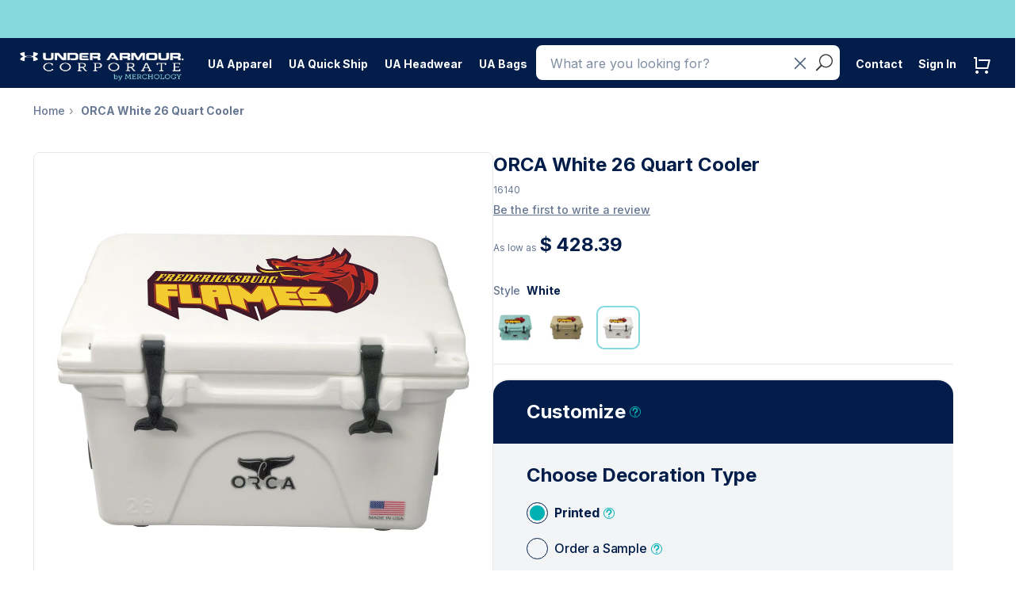

--- FILE ---
content_type: text/css
request_url: https://uac.merchology.com/cdn/shop/t/147/assets/logomockuptool.css?v=97468756644759380621646426817
body_size: 1036
content:
@font-face{font-family:MuseoSans-300;src:url(MuseoSans-300.eot?#iefix) format("embedded-opentype"),url(MuseoSans-300.woff) format("woff"),url(MuseoSans-300.ttf) format("truetype"),url(MuseoSans-300.svg#MuseoSans-300) format("svg");font-weight:400;font-style:normal}@font-face{font-family:MuseoSans-500;src:url(MuseoSans-500.eot?#iefix) format("embedded-opentype"),url(MuseoSans-500.otf) format("opentype"),url(MuseoSans-500.woff) format("woff"),url(MuseoSans-500.ttf) format("truetype"),url(MuseoSans-500.svg#MuseoSans-500) format("svg");font-weight:400;font-style:normal}@font-face{font-family:MuseoSans-700;src:url(MuseoSans-700.eot?#iefix) format("embedded-opentype"),url(MuseoSans-700.otf) format("opentype"),url(MuseoSans-700.woff) format("woff"),url(MuseoSans-700.ttf) format("truetype"),url(MuseoSans-700.svg#MuseoSans-700) format("svg");font-weight:400;font-style:normal}@font-face{font-family:MuseoSans-900;src:url(MuseoSans-900.eot?#iefix) format("embedded-opentype"),url(MuseoSans-900.otf) format("opentype"),url(MuseoSans-900.woff) format("woff"),url(MuseoSans-900.ttf) format("truetype"),url(MuseoSans-900.svg#MuseoSans-900) format("svg");font-weight:400;font-style:normal}@font-face{font-family:CalibriRegular;src:url(Calibri.eot?#iefix) format("embedded-opentype"),url(Calibri.woff) format("woff"),url(Calibri.ttf) format("truetype"),url(Calibri.svg#Calibri) format("svg");font-weight:400;font-style:normal}@font-face{font-family:CalibriBold;src:url(Calibri-Bold.eot?#iefix) format("embedded-opentype"),url(Calibri-Bold.woff) format("woff"),url(Calibri-Bold.ttf) format("truetype"),url(Calibri-Bold.svg#Calibri-Bold) format("svg");font-weight:400;font-style:normal}div#LMTAQA{font-family:MuseoSans-500;-webkit-font-smoothing:antialiased}div#LMTAQA strong{font-weight:700}div#LMTAQA .btn{letter-spacing:1px;padding:16px 40px 14px;border-radius:25px;-webkit-border-radius:25px}div#LMTAQA .modal-content{border-radius:0}div#LMTAQA .scale-modal-dialog{width:50rem}@media (max-width: 480px){div#LMTAQA #backCheckout{position:relative!important}}div#LMTAQA .text-orange{color:#ff671d!important}div#LMTAQA .logo-area{background-color:#eee;overflow:hidden}div#LMTAQA .p-absolute{position:absolute}div#LMTAQA .white-background{background-color:#fff}div#LMTAQA .radio-tab{bottom:-5px}div#LMTAQA .radio-tab li{display:inline-block;margin-left:10px!important;margin-right:10px!important;width:16px;height:16px;position:relative;border-radius:8px;border:1px solid;color:#9a9a9a}div#LMTAQA .radio-tab li.active{color:#000;background-color:#000;width:16px;height:16px}.allowedFiles{text-align:center;margin-left:40px;margin-right:40px;margin-top:10px}#editLogoBtn{cursor:pointer}#logoOnFileNoProofs .small-padding{padding:5px 20px 10px!important}.small-padding{padding:20px 20px 10px!important}.img-btn-wrapper{position:relative;width:100%}.addLogo-btn-wrapper{display:flex;justify-content:center;align-items:center;width:100%;margin-bottom:17px}@media only screen and (max-width: 480px){.logo-buttons-container{margin-top:17px}}.addLogo-btn{display:inline-block}.fileContainer [type=file],.fileContainerMobile{cursor:inherit;display:none;filter:alpha(opacity=0);min-width:100%;opacity:0;position:absolute;right:0;top:0}.scale-logo-wrapper{position:relative;border-radius:10px!important;border:none;font-size:1.5rem}.scale-area{width:50rem;height:50rem;display:flex;overflow:hidden;align-items:center;justify-content:center;background-image:radial-gradient(closest-side,transparent 98%,rgba(0,0,0,.1) 99%),radial-gradient(closest-side,transparent 98%,rgba(0,0,0,.1) 99%);background-size:80px 80px;background-position:0 0,40px 40px}.modal-dialog.scale-modal-dialog{width:50rem;margin-top:auto;margin-bottom:auto}@media only screen and (max-width: 480px){.scale-modal-content{width:30rem}.scale-area{width:30rem;height:30rem}.modal-dialog.scale-modal-dialog{width:30rem}}.sortable-handler{touch-action:none}.scale-logo-padding{padding:25px}.mobile-scale-logo-padding{padding:20px}.icon-right{position:absolute;right:0}.cursor-pointer{cursor:pointer}.gray-font{color:#eee}.gray-background{background-color:#eee}.slider{width:100%;outline:none;opacity:.7;-webkit-appearance:none;-webkit-transition:.2s;transition:opacity .2s}.slider:hover{opacity:1}.slider::-webkit-slider-runnable-track{background:#d3d3d3;height:15px;border-radius:20px}.slider:focus::-webkit-slider-runnable-track{border:1px solid #FF671D}.slider::-webkit-slider-thumb{-webkit-appearance:none;width:25px;height:25px;border-radius:50%;background:#ff671d;cursor:pointer;margin-top:-5px}.slider::-moz-range-track{background:#d3d3d3;height:15px;border-radius:5px}.slider:focus::-moz-range-track{border:1px solid #FF671D}.slider::-moz-range-thumb{width:25px;height:25px;border-color:#ff671d;border-radius:50%;background:#ff671d;cursor:pointer}.slider::-ms-track{background:transparent;border-color:transparent;border-width:8px 0;color:transparent}.slider::-ms-tooltip{display:none}.slider::-ms-fill-lower{background:#d3d3d3;border-radius:20px}.slider::-ms-fill-upper{background:#d3d3d3;border-radius:20px}.slider::-ms-thumb{width:25px;height:25px;border-radius:50%;background:#ff671d;cursor:pointer}.slider:focus::-ms-fill-lower{border:1px solid #FF671D}.slider:focus::-ms-fill-upper{border:1px solid #FF671D}.scale-button{border-style:solid;border-width:1px 0 0 0;border-color:#d3d3d3}.loading-container{display:none;position:fixed;left:0;top:0;width:100%;height:100%;z-index:100002;overflow:hidden;background:#00000040}.loading{position:absolute;top:50%;left:50%;transform:translate(-50%,-50%)}@keyframes a{0%{-khtml-transform:rotate(0);transform:rotate(0)}to{-khtml-transform:rotate(1turn);transform:rotate(1turn)}}.infinite_spinner{position:relative}.infinite_spinner_large{width:80px;height:80px}.infinite_spinner_medium{width:52px;height:52px}.infinite_spinner_small{width:24px;height:24px}.infinite_spinner_spinner{position:absolute;top:0;left:0;width:100%;height:100%;-khtml-transform:rotate(-45deg);transform:rotate(-45deg);animation:1.2s cubic-bezier(.25,.29,.54,.86) 0s infinite normal none a}.infinite_spinner_tail{animation:1.2s cubic-bezier(.41,.24,.64,.69) 0s infinite normal none a}.infinite_spinner_bg{stroke-width:8;fill:none;opacity:.2;stroke:gray}.infinite_spinner_bg_white{stroke:#fff}.infinite_spinner_path{stroke-width:8;fill:none}.infinite_spinner_white{stroke:#fff}.infinite_spinner_primary{stroke:#004f94}.infinite_spinner_secondary{stroke:#f4863e}.infinite_spinner_success{stroke:#28a745}.infinite_spinner_info{stroke:#17a2b8}.infinite_spinner_path{stroke-dasharray:55,200;stroke-dashoffset:90;stroke-linecap:round}.infinite_spinner_fast{animation-duration:.8s}.infinite_spinner_fast2x{animation-duration:.4s}.infinite_spinner__container{display:flex;justify-content:center;align-items:center}.infinite_spinner__container--50vh{height:50vh}.align-middle{align-items:center}@media only screen and (max-width: 375px){.mobile-scale-logo-padding{padding:10px!important}}
/*# sourceMappingURL=/cdn/shop/t/147/assets/logomockuptool.css.map?v=97468756644759380621646426817 */


--- FILE ---
content_type: image/svg+xml
request_url: https://uac.merchology.com/cdn/shop/t/147/assets/quick-ship-icon.svg?v=131684851724079326301729198007
body_size: -541
content:
<svg xmlns="http://www.w3.org/2000/svg" width="13" height="7" viewBox="0 0 13 7" fill="none">
<line x1="13" y1="0.5" x2="4" y2="0.499999" stroke="#84DADE"/>
<line x1="12" y1="3.5" x2="-4.37114e-08" y2="3.5" stroke="#84DADE"/>
<line x1="11" y1="6.5" x2="4" y2="6.5" stroke="#84DADE"/>
</svg>

--- FILE ---
content_type: text/javascript
request_url: https://uac.merchology.com/cdn/shop/t/147/assets/script.js?v=112814301149901999201759792483
body_size: 9657
content:
var winHeight="",winWidth="",$jquery=typeof $jquery<"u"?$jquery:$,originalLeave=null,headerHeight="",isSampleOrder=!1;$(document).ready(function(){initSlick(),openModalFromUrlParameter(),shortHeight(),tabHeights(),setAllEqualHeights(),window.location.pathname.includes("/cart")||hexes();function hexes(){var ResizeTimer=null;$(window).resize(function(){ResizeTimer!=null&&window.clearTimeout(ResizeTimer),ResizeTimer=window.setTimeout(function(){screensize()},200)}),screensize();function randcolor(){const colors=["#021d49","#00babc","#52b7ba","#84dade","#bbe7e9","#d0d3d4","#84d9dd","#00b9ba"];return colors[Math.floor(Math.random()*colors.length)]}function draw(numHexes,numRand,tilt){$("div.hex").remove();for(var i2=1;i2<numHexes;i2++)$("<div class='hex'></div>").appendTo(".hex-container").css("background",randcolor());for(var rand=[],j=0;j<=numRand;j++)rand[j]=Math.floor(Math.random()*numHexes+1),$("div.hex:nth-of-type("+rand[j]+")").css("background","transparent");$(".hexes").css("transform","rotate("+tilt+"deg")}function screensize(){var screenWidth=window.innerWidth;if(screenWidth>2001){draw(100,35,10);return}if(screenWidth<2e3&&screenWidth>951){draw(100,35,15);return}if(screenWidth<950){draw(16,5,0);return}}}$("#content-mobile").length||$(".page-control h3 .arrow").hide(),$(".search_area, li.search-close").click(function(){$(this).children(".iconSearch").toggleClass("icon_search"),$(this).children(".iconSearch").toggleClass("icon_close"),$(".icon_close").is(":visible")&&$(".icon_close").attr("aria-label","Close Search"),$("li.cart-item").toggleClass("cart-item-hide"),$(this).children(".iconSearch")[0].classList.contains("icon_search")||$("#st-search-input").focus()}),$("body").on("touchend click",".footer-box-menu-section .search_btn",function(event){event.preventDefault(),$(".search-form-footer").toggleClass("form-open"),$(".search-form-footer")[0].classList.contains("form-open")&&$("#footer-search-textinput").focus()}),$(".close_search").click(function(){$(".search-form-footer").removeClass("form-open")}),$(".product-sorting-trigger").on("click",function(e){e.stopPropagation(),$("#sort-by-list").slideToggle(),$(this).find(".arrow").toggleClass("arrow-active"),$("body").toggleClass("product-shorting-active")}),$(document).mouseup(function(e){var sortContainer=$(".sort-by");!sortContainer.is(e.target)&&sortContainer.has(e.target).length===0&&sortContainer.hasClass("active")&&$(".product-sorting-trigger").click()}),$(".short-trigger, .closeShort").click(function(){$(".header, .top-bar").css("z-index","1"),$("body").toggleClass("active-short"),$("html").toggleClass("scrollHide");var savedSort=sessionStorage.getItem("sort");$("#sort-by-list li[data-value="+savedSort+"]").addClass("selected")}),$(".filter-trigger, .closeFilter").click(function(){$("body").toggleClass("active-filter"),$(window).width()<767&&(typeof hideFilters=="function"&&hideFilters(),$(this).hasClass("filter-trigger")?($(".sticky-filter-sort").hide(),$(".collection-filter-header").addClass("hide-before")):$(this).hasClass("closeFilter")&&($(".sticky-filter-sort").show(),$(".collection-filter-header::before").removeClass("hide-before"))),$("html").toggleClass("scrollHide"),$(".product-sort-wrap").css("z-index","1")}),$(".productSizeLink, .closeProductSizeLink").click(function(){$("body").toggleClass("activeProductSizeLink"),$("html").toggleClass("scrollHide")}),$(".productDetailLink, .closeProductDetails").click(function(){$("body").toggleClass("activeProductDetail"),$("html").toggleClass("scrollHide")}),$(".productReviewLink, .closeProductReviewLink").click(function(){$("body").toggleClass("activeProductReviewLink"),$("html").toggleClass("scrollHide")}),$(".productShippingLink, .closeProductShippingLink").click(function(){$("body").toggleClass("activeProductShippingLink"),$("html").toggleClass("scrollHide")}),$(".navbar .dropdown > a").click(function(){location.href=this.href}),$(function(){$(".flyout li").on("mouseover mouseout",function(){$(this).toggleClass("selected")});function handleItemClick(link,level){var firstLevel=link.find(".level-"+level).first();if(firstLevel.show(),returnTo(link,level),!firstLevel.hasClass("link-added")){var thelink=link.text().trim().split(`
`)[0],insertedLink=$('<p class="returnTo"><a name="#'+thelink+'">'+thelink+"</a></p>");firstLevel.find($(".slider")).length>0?firstLevel.find($(".slider")).before(insertedLink):firstLevel.find($("li")).first().before(insertedLink),firstLevel.addClass("link-added")}$(window).width()>768?firstLevel.find($(".slider")).length>0&&$(".navSlider").slick("refresh"):firstLevel.find($(".slider")).length>0&&$(".navSlider").slick("slickGoTo",1)}function returnTo(link,level){window.screen.availWidth<767?$(".level-"+level).on("touchend","p.returnTo",function(e){e.stopPropagation(),$(".level-"+level).hide(),$(".level-"+level-1+" li.selected1").removeClass("selected1")}):$(".level-"+level).on("click","p.returnTo",function(e){e.stopPropagation(),$(".level-"+level).hide(),$(".level-"+level-1+" li.selected1").removeClass("selected1"),$(link).on("mouseover",function(){$(this).removeClass("selected1")})})}var shouldHandleClick=!0;function determineScrollIntent(callback){var navMenuContainer=$(".flyout"),isScrolling=!1;navMenuContainer.on("touchstart",function(e){var initialTouchPosition=e.originalEvent.touches[0].clientY;navMenuContainer.on("touchmove",function(event){var currentTouchPosition=event.originalEvent.touches[0].clientY,scrollDelta=currentTouchPosition-initialTouchPosition;Math.abs(scrollDelta)>1&&(isScrolling=!0,shouldHandleClick=!1,callback(isScrolling))})}),navMenuContainer.on("touchend",function(){isScrolling=!1,callback(isScrolling),shouldHandleClick=!0})}window.screen.availWidth<767?determineScrollIntent(function(isScrolling){!isScrolling&&shouldHandleClick?($(document).on("touchend",".flyout.level-1 li",function(){var link=$(this);handleItemClick(link,2)}),$(document).on("touchend",".flyout.level-2 li",function(){var link=$(this);handleItemClick(link,3)})):($(document).off("touchend",".flyout.level-1 li"),$(document).off("touchend",".flyout.level-2 li"))}):($(document).on("click",".flyout.level-1 li",function(){var link=$(this);handleItemClick(link,2)}),$(document).on("click",".flyout.level-2 li",function(){var link=$(this);handleItemClick(link,3)}));var isMenuOpen=!1;$(document).on("click touchend","button.menu-s, button.menu-t",function(e){e.preventDefault();var container=$(".menu-container");isMenuOpen=container.hasClass("selected"),container.toggleClass("selected",!isMenuOpen),container.toggle(!isMenuOpen),$(".level-1").toggle(!isMenuOpen),$(".menu-s").toggleClass("selected",!isMenuOpen),$(".bar").toggleClass("x",!isMenuOpen),$("#page-content, footer").css({opacity:isMenuOpen?"1":"0.5",transition:"opacity 1.25s"}),e.stopPropagation()}),$("button.menu-s").on("mouseover",function(e){e.preventDefault();var container=$(".menu-container");isMenuOpen=container.hasClass("selected"),isMenuOpen||(container.toggleClass("selected",!isMenuOpen),container.toggle(!isMenuOpen),$(".level-1").toggle(!isMenuOpen),$(".menu-s").toggleClass("selected",!isMenuOpen),$(".bar").toggleClass("x",!isMenuOpen),$("#page-content, footer").css({opacity:isMenuOpen?"1":"0.5",transition:"opacity 1.25s"})),e.stopPropagation()}),$("body *").not(".flyout *, button.menu-t *").on("click",function(e){var container=$(this),button=$(".menu-s");container.is(e.target)&&container.has(e.target).length===0&&!button.is(e.target)&&($(".menu-container").removeClass("selected").hide(),$(".menu-s").removeClass("selected"),$(".bar").removeClass("x"),$("#page-content, footer").css({opacity:"1",transition:"opacity 1.25s"}))}),$(document).on("click touchend","ul.footer-cols > li a.head",".inline-arrow",function(e){e.preventDefault(),$(this).find(".inline-arrow").toggleClass("rotate");var ul=$(this).parent().children("ul.footer-col");$(window).width()<768&&(ul.css("display")=="none"?ul.css({display:"flex","flex-direction":"column"}):ul.css("display","none"))})}),$(".form-control").focus(function(){$(this).closest(".form-group").removeClass("focused").addClass("focused")}),$(".form-control").blur(function(){$(this).val().length>0?$(this).closest(".form-group").removeClass("focused").addClass("focused"):$(this).closest(".form-group").removeClass("focused")}),$("body").on("focus",".hs-form .hs-input",function(){$(this).closest(".hs-form-field").hasClass("hs_purchase_reason_or_occasion")||$(this).closest(".hs-form-field").removeClass("focused").addClass("focused")}),$("body").on("blur",".hs-form .hs-input",function(){var $formField=$(this).closest(".hs-form-field");$formField.hasClass("hs_purchase_reason_or_occasion")?$(this).val().length===0&&$formField.removeClass("focused"):$(this).val().length>0?$formField.removeClass("focused").addClass("focused"):$formField.removeClass("focused")}),$("body").on("focus",".active-account-form input",function(){$(this).closest(".active-account-form .field ").removeClass("focused").addClass("focused")}),$("body").on("blur",".active-account-form input",function(){$(this).val().length>0?$(this).closest(".active-account-form .field").removeClass("focused").addClass("focused"):$(this).closest(".active-account-form .field").removeClass("focused")}),$("input.form-control").bind("focus",function(){$(this).css("background-color","white")}),$(".readMore").click(function(){var $this=$(this);$this.toggleClass("readMore"),$this.hasClass("readMore")?$this.text("Read More"):$this.text("Read Less")}),$(document).on("click","#close-preview",function(){$(".image-preview").popover("hide"),$(".image-preview").hover(function(){$(".image-preview").popover("show")},function(){$(".image-preview").popover("hide")})}),$("body").on("click",".image-preview-clear",function(){var $el=$(this);$el.closest(".fu_render").find(".image-show").hide(),$el.closest(".fu_render").find(".uplodedLogo").hide(),$el.closest(".fu_render").find(".imageTitle").hide(),$el.closest(".fu_render").find(".image-preview-filename").val(""),$el.closest(".fu_render").find(".image-preview-clear").hide(),$el.closest(".fu_render").find(".image-preview-input input:file").val(""),$el.closest(".fu_render").find(".image-preview-input-title").text(" Browse")}),$("body").on("change",".image-preview-input input:file",function(){var img=$("<img/>",{id:"dynamic"}),$el=$(this),file=this.files[0],reader=new FileReader;reader.onload=function(e){$el.closest(".fu_render").find(".image-show").show(),$el.closest(".fu_render").find(".uplodedLogo ").show(),$el.closest(".fu_render").find(".image-preview-input-title").text(" Change"),$el.closest(".fu_render").find(".image-preview-clear").show(),$el.closest(".fu_render").find(".image-preview-filename").val(file.name),$el.closest(".fu_render").find(".imageTitle").show().text($(".image-preview-filename").val()),img.attr("src",e.target.result),$el.closest(".fu_render").find(".image-show").show(),$el.closest(".fu_render").find(".image-show").html($(img)[0].outerHTML)},reader.readAsDataURL(file)}),$(".mobileProductTitle").html($(".productTitle").html()),$(".mobileProductPrice").html($(".productPriceValue").html());const showOn=500,backToTopButton=document.querySelector(".back-to-top"),scrollContainer=()=>document.documentElement||document.body;document.addEventListener("scroll",()=>{scrollContainer().scrollTop>showOn?backToTopButton.classList.remove("hidden"):backToTopButton.classList.add("hidden")});const goToTop=()=>{document.body.scrollIntoView({behavior:"smooth"})};backToTopButton.addEventListener("click",goToTop),$(window).on("scroll",function(){if(window.innerWidth>1024){var navbar=$(".header"),topBar=$(".top-bar"),winWidth2=$(window).width(),scrollPos=winWidth2<=600?174:163;$(".menu-container").hasClass("selected")||$(this).scrollTop()>0&&navbar.css("position")!="fixed"&&topBar.css("position")!="fixed"&&(topBar.is(":visible")?(topBar.css({position:"fixed",top:"0",left:"0",width:"100%","z-index":"1001"}),navbar.css({position:"fixed",top:"48px",left:"0","z-index":"1001"})):navbar.css({position:"fixed",top:"0",left:"0","z-index":"1001"})),$(this).scrollTop()==0&&navbar.css("position")=="fixed"&&($(".rep-header").is(":visible")?navbar.css({position:"relative",top:"0","z-index":"999"}):(topBar.css({position:"relative",top:"0","z-index":"999"}),navbar.css({position:"relative",top:"0","z-index":"999"})))}}),$("body").addClass("secLoading"),$(".account-box").addClass("scaleOnHover"),typeof $.fn.tooltip<"u"&&($("html").hasClass("touch")?$('[data-toggle="tooltip"]').tooltip():$(".hg-container").length?(console.log("HARD GOODS"),$('[data-toggle="tooltip"]').tooltip()):(console.log("NOT HARD GOODS"),$('[data-toggle="tooltip"]').tooltip({delay:{show:50,hide:300}}))),$(".numbers-row").append('<span class="inc button buttnQtyChange arrow_triangle-up"></span><span class="dec button buttnQtyChange arrow_triangle-down"></span>');const origar=Array.from($(".InStockText")).map(t=>t.innerText).map(Number);origar.length>0,$("body").on("click",".buttnQtyChange",function(){let newVal=0,newinstockval=0;var $button=$(this),oldValue=$button.parent().find("input").val()*1,instock=$(this).parents().next("div.instock:not(.outOfStock)"),oldinstocktext=instock.text(),oldinstockval=parseInt(oldinstocktext)*1;if($(this).closest(".ProductSizeInfo").length>0){if($(this).parent().find("input").trigger("input"),!$(this).parents(".ProductSizeInfo").hasClass("outOfStock"))if($button.hasClass("inc")){$(this).parents(".ProductSizeInfo").addClass("selected");var idx=$(this).prev($('input[name="smallQty"]')).attr("id").slice(-1);isSampleOrder&&parseInt(oldValue)>0?newVal=oldValue:(parseInt(instock.text())<=1&&$(".needmore").show(),parseInt(instock.text())==0?(newVal=origar[idx],instock.text("0")):(newVal=parseInt(oldValue)+1,newinstockval=parseInt(oldinstockval)-1,instock.text(newinstockval)))}else oldValue>=1?($(".needmore").hide(),newVal=parseInt(oldValue)-1,newinstockval=parseInt(oldinstockval)+1,instock.text(newinstockval)):(newVal=0,$(this).parents(".ProductSizeInfo").removeClass("selected"));$button.parent().find("input").val(newVal)}else $button.hasClass("inc")?newVal=parseInt(oldValue)+1:oldValue>1?newVal=parseInt(oldValue)-1:newVal=0,$button.parent().find("input").val(newVal)}),typeof $.fn.hasExtension>"u"&&($.fn.hasExtension=function(exts){return new RegExp("("+exts.join("|").replace(/\./g,"\\.")+")$","ig").test($(this).val())}),$(window).trigger("resize"),$("body").on("click",".ProductSizeText .icon_circle-empty,.ProductSizeText .size-lable",function(){var sel=$(this).parents(".ProductSizeInfo"),idx=$(sel).first().index()-2;if(!$(this).closest(".ProductSizeInfo").hasClass("selected")&&!$(this).closest(".ProductSizeInfo").hasClass("outOfStock")){$(this).closest(".ProductSizeInfo").find(".numbers-row input[type=text],.numbers-row input[type=number]").trigger("input"),$(this).closest(".ProductSizeInfo").addClass("selected"),$(this).closest(".ProductSizeInfo").find(".numbers-row input[type=text],.numbers-row input[type=number]").val(1);var instock=$(this).closest(".ProductSizeInfo").find(".instock");instock.text(parseInt(instock.text())-1),parseInt(instock.text())<1&&$(".needmore").show()}else if($(this).closest(".ProductSizeInfo").hasClass("selected")&&!$(this).closest(".ProductSizeInfo").hasClass("outOfStock")){$(this).closest(".ProductSizeInfo").find(".numbers-row input[type=text],.numbers-row input[type=number]").trigger("input"),$(this).closest(".ProductSizeInfo").removeClass("selected"),$(this).closest(".ProductSizeInfo").removeClass("quantity-more-than-max"),$(this).closest(".ProductSizeInfo").find(".numbers-row input[type=text],.numbers-row input[type=number]").val(0);var instock=$(this).closest(".ProductSizeInfo").find(".instock");instock.text(parseInt(origar[idx])),$(".needmore").hide()}});function checkForMaxQuantity($input){var $thisInputVal=$input.val(),$thisInputMax=$input.attr("max");!isNaN($thisInputVal)&&!isNaN($thisInputMax)&&$thisInputVal<$thisInputMax&&$input.closest(".ProductSizeInfo").removeClass("quantity-more-than-max")}function updatePDPTotalQuantity(){var totalQty=0;$(".applyDiscOnChange").each(function(){isNaN(parseInt($(this).val()))||(totalQty+=parseInt($(this).val()))});const pdpTotalQty=$(".product-select-label-total-value");pdpTotalQty.length>0&&pdpTotalQty.text(totalQty)}$(".applyDiscOnChange").bind("input",function(){var $tempThis=$(this);checkForMaxQuantity($tempThis),setTimeout(function(){updatePDPTotalQuantity(),typeof changePrice<"u"&&changePrice("change"),$tempThis.val()!=""&&$tempThis.val()!="0"?!$tempThis.closest(".ProductSizeInfo").hasClass("selected")&&!$tempThis.closest(".ProductSizeInfo").hasClass("outOfStock")&&$tempThis.closest(".ProductSizeInfo").addClass("selected"):$tempThis.closest(".ProductSizeInfo").removeClass("selected")},20)}),$(".applyDiscOnChange").bind("focus",function(){$(this).val()=="0"&&$(this).val("")}),$(".applyDiscOnChange").bind("blur",function(){$(this).val()==""&&$(this).val("0")}),$(".merchperk-prod-inp").bind("input",function(){setTimeout(function(){var tempTotalQty=0;$(".merchperk-prod-inp").each(function(){isNaN(parseInt($(this).val()))||(tempTotalQty=tempTotalQty+parseInt($(this).val()))}),tempTotalQty>1?($(".CartBtnSec .addToCart").attr("disabled","disabled").addClass("merchperk-error"),$(".product-select-size-upper .addToCart")&&$(".product-select-size-upper .addToCart").attr("disabled","disabled").addClass("merchperk-error"),$(".CartBtnSec .error").addClass("merchperk-error").html("You can only add one MerchPerk to each order.<br> Please adjust your selected quantity to continue.").show()):($(".CartBtnSec .addToCart").hasClass("merchperk-error")&&$(".CartBtnSec .addToCart").removeAttr("disabled").removeClass("merchperk-error"),$(".product-select-size-upper .addToCart")&&$(".product-select-size-upper .addToCart").hasClass("merchperk-error")&&$(".product-select-size-upper .addToCart").removeAttr("disabled").removeClass("merchperk-error"),$(".CartBtnSec .error").hasClass("merchperk-error")&&$(".CartBtnSec .error").html("").hide().removeClass("merchperk-error"))},30)}),$("body").on("click",".show-product-details-tab",function(){$("html,body").animate({scrollTop:eval($(".productTabs .nav-tabs").offset().top-10)},1e3),$('a[aria-controls="details"]').trigger("click")}),setTimeout(function(){setFooterAutoPos()},1e3),$(".form-sec-footer .ui-autocomplete-input:first").change(function(){setFooterAutoPos()}),$(window).resize(function(){setTimeout(function(){setFooterAutoPos()},100)});var inputText=$("input,textarea");inputText.each(function(){$(this).val().length!=0&&$(this).parents().addClass("focused")}),$("body").on("click",".product-adjust-maximum-quantity",function(){var totalNumOfVariants=$("#variant-size").val()*1;for(i=0;i<=totalNumOfVariants;i++){var variant_qty=$("#quantity-"+i).val()*1,variant_qty_max=$("#variant-max-"+i).val()*1;!isNaN(variant_qty)&&!isNaN(variant_qty_max)&&variant_qty>variant_qty_max&&($("#quantity-"+i).val(variant_qty_max),$("#quantity-"+i).closest(".ProductSizeInfo").removeClass("quantity-more-than-max"))}$(".CartBtnSec p.error").html("").hide(),$(".CartBtnSec p.success").html("Quantities automatically adjusted! Click the Add to Cart button above to continue with your order.").show(),changePrice(),$(".addToCart").attr("disabled",!1),checkIfMinimumQuantityAchieved()}),$(".accord-head").on("click",function(event){if(event.preventDefault(),$(this).hasClass("accord-disabled"))return!1;var accordion=$(this),accordionContent=accordion.next(".accord-content");accordion.hasClass("open")?accordion.removeClass("open"):accordion.addClass("open"),accordionContent.slideToggle(500)}),$(".shappify_option_value input[type=radio]").on("change",function(){$(this).closest(".shappify_option_value").find('[name="'+this.name+'"]').each(function(index,item){$(item).parent().removeClass("radioClicked")}),$(this).parent().addClass("radioClicked"),this.name==="properties[_Add second logo ?]"&&!$('[name="properties[_Second logo decoration type]"]:checked').parent().hasClass("radioClicked")&&$('[name="properties[_Second logo decoration type]"]:checked').parent().addClass("radioClicked")}),$(".customize-accord  input[type=checkbox]").on("change",function(){$(this).is(":checked")?$(this).closest(".shappify_checkbox_option").addClass("checkboxClicked"):$(this).closest(".shappify_checkbox_option").removeClass("checkboxClicked")}),$(".customize-accord  input[type=number], .customize-accord  input[type=text]").on("change",function(){$(this).val()!=""&&$(this).val()!="0"?$(this).closest(".shappify_input_option").addClass("inputClicked"):$(this).closest(".shappify_input_option").removeClass("inputClicked")}),$('input[name="smallQty"]').on("change",function(event){isSampleOrder&&$(this).val()>1&&$(this).val(1)}),$('input[name="properties[_Decoration type]"]').on("change",function(event){$('input[name="properties[_Decoration type]"]:checked').length>0&&$('input[name="properties[_Decoration type]"]:checked').val()!="Sample"?(setSampleOrder(!1),$('input[name="properties[_Select decoration location]"]:first').prop("checked","checked").trigger("change"),$(".hg-container").length?($(".accord-sr-2, .accord-sr-3, .accord-sr-4").removeClass("option-disabled"),$(".accord-sr-2, .accord-sr-3, .accord-sr-4").find(".shappify_option_value").slideDown(500)):($(".accord-sr-2 .accord-head").next(".accord-content").slideDown(500),$(".accord-sr-2 .accord-head").removeClass("accord-disabled").addClass("open"),$(".accord-sr-4 .accord-head").removeClass("accord-disabled")),$('input[name="properties[_Decoration type]"]:checked').val()=="Embroidered"?($('[name="properties[_Second logo decoration type]"]').attr("disabled","true"),$("#add_color").slideUp(500)):($('[name="properties[_Second logo decoration type]"]').removeAttr("disabled"),$("#add_color").slideDown(500))):(setSampleOrder(!0),$(".hg-container").length?($(".accord-sr-2, .accord-sr-3, .accord-sr-4").addClass("option-disabled"),$(".accord-sr-2, .accord-sr-3, .accord-sr-4").find(".shappify_option_value").slideUp(500),resetRadioSec($(".accord-sr-2").find(".shappify_option_value"))):($(".accord-sr-2 .accord-head").next(".accord-content").slideUp(500),$(".accord-sr-2 .accord-head").addClass("accord-disabled").removeClass("open"),$(".accord-sr-3 .accord-head").next(".accord-content").slideUp(500),$(".accord-sr-3 .accord-head").removeClass("open").addClass("accord-disabled"),$(".accord-sr-4 .accord-head").next(".accord-content").slideUp(500),$(".accord-sr-4 .accord-head").addClass("accord-disabled").removeClass("open"),resetRadioSec($(".accord-sr-2 .accord-head").next(".accord-content"))))}),$('input[name="properties[_Select decoration location]"]').on("change",function(event){if($('input[name="properties[_Select decoration location]"]:checked').length>0)$('.first_logo input[name="properties[_Add embroidered logo ?]"][data-checked="checked"]').length>0?$('.first_logo input[name="properties[_Add embroidered logo ?]"][data-checked="checked"]').prop("checked","checked").trigger("change"):$('.first_logo input[name="properties[_Add embroidered logo ?]"]:first').prop("checked","checked").trigger("change"),isSampleOrder||($(".accord-sr-3 .accord-head").next(".accord-content").slideDown(500),$(".accord-sr-3 .accord-head").removeClass("accord-disabled").addClass("open"));else{if($(".accord-sr-3 .accord-head").next(".accord-content").slideUp(500),$(".accord-sr-3 .accord-head").addClass("accord-disabled").removeClass("open"),$('.first_logo input[name="properties[_Add embroidered logo ?]"]:checked').length){var checkedAddLogo=$('.first_logo input[name="properties[_Add embroidered logo ?]"]:checked');checkedAddLogo.removeAttr("checked")}resetRadioSec($(".accord-sr-3 .accord-head").next(".accord-content"))}}),$('.first_logo input[name="properties[_Add embroidered logo ?]"]').on("change",function(event){$('.first_logo input[name="properties[_Add embroidered logo ?]"]:checked').length&&$('.first_logo input[name="properties[_Add embroidered logo ?]"]:checked').val()=="Yes"?showLogoUploadFile(!0):this.className.indexOf("second_logo_on_file")===-1&&this.className.indexOf("add_second_logo_later")===-1&&showLogoUploadFile(!1)}),$('input[type="file"][name="properties[_Upload your logo (2MB max)]"]').on("change",function(event){setPreviewUploadImage(this)}),$(".main-uploadlogo-container .uploaded-img-editlink").on("click",function(){clearInput(),showLogoFileBrowse()}),$(".main-uploadlogo-container .upload-img-cancel-edit").on("click",function(){cancelEditUploadImg()}),$(".js-add-second-logo").on("change",function(event){if($(this).is(":checked"))$(".second-logo-container").slideDown(500),$(".second_logo_upload:checked").length>0&&$(".second_logo_upload").prop("checked","checked").trigger("change"),$(".second_logo_upload:checked").length<1&&$(".second_logo_upload").prop("checked",!0).trigger("change");else if($(".second-logo-container").slideUp(500),$(".second_logo_upload:checked").length){var checkedSecondAddLogo=$(".second_logo_upload:checked");checkedSecondAddLogo.removeAttr("checked"),checkedSecondAddLogo.trigger("change")}}),$(".second_logo_upload").on("change",function(event){$(".second_logo_upload:checked").length>0&&$(".second_logo_upload:checked").val()=="Yes"?add_showLogoUploadFile(!0):add_showLogoUploadFile(!1)}),$(".second_logo_on_file").on("change",function(event){add_showLogoUploadFile(!1)}),$(".add_second_logo_later").on("change",function(event){add_showLogoUploadFile(!1)}),$('input[type="file"][name="properties[_Upload second logo]"]').on("change",function(event){add_setPreviewUploadImage(this)}),$(".additional-uploadlogo-container .uploaded-img-editlink").on("click",function(){add_showLogoFileBrowse()}),$(".additional-uploadlogo-container .upload-img-cancel-edit").on("click",function(){add_cancelEditUploadImg()}),selectDefaultDecoType(),selectDefaultSizeForGoogle(),$("form#create_customer").submit(function(){var regFirstName=$(this).find("input[name='customer[first_name]']").val(),regLastName=$(this).find("input[name='customer[last_name]']").val(),regCompany=$(this).find("input[name='customer[note][Company]']").val(),regEmail=$(this).find("input[name='customer[email]']").val(),regPassword=$(this).find("input[name='customer[password]']").val(),regErrorFlag=0;if(regFirstName.isEmpty()?(regErrorFlag=1,$(this).find("input[name='customer[first_name]']").closest(".form-group").addClass("form-has-error")):$(this).find("input[name='customer[first_name]']").closest(".form-group").removeClass("form-has-error"),regLastName.isEmpty()?(regErrorFlag=1,$(this).find("input[name='customer[last_name]']").closest(".form-group").addClass("form-has-error")):$(this).find("input[name='customer[last_name]']").closest(".form-group").removeClass("form-has-error"),regEmail.isEmpty()?(regErrorFlag=1,$(this).find("input[name='customer[email]']").closest(".form-group").addClass("form-has-error")):$(this).find("input[name='customer[email]']").closest(".form-group").removeClass("form-has-error"),regPassword.isEmpty()?(regErrorFlag=1,$(this).find("input[name='customer[password]']").closest(".form-group").addClass("form-has-error")):$(this).find("input[name='customer[password]']").closest(".form-group").removeClass("form-has-error"),regErrorFlag==1)return!1}),$("body").on("keyup keydown","form#create_customer input",function(){var $input=$(this);if($input.attr("id")==="Email"){var $emailInput=$("#gtm_create_account_email");$emailInput.val($input.val())}setTimeout(function(){$input.attr("name")!="customer[note][Company]"&&($input.val().isEmpty()?$input.closest(".form-group").addClass("form-has-error"):$input.closest(".form-group").removeClass("form-has-error"))},200)}),$("body").on("keydown","input[name='phone']",function(e){$.inArray(e.keyCode,[46,8,9,27,13,110,190,107])!==-1||e.keyCode===65&&(e.ctrlKey===!0||e.metaKey===!0)||e.keyCode>=35&&e.keyCode<=40||(e.shiftKey||e.keyCode<48||e.keyCode>57)&&(e.keyCode<96||e.keyCode>105)&&e.preventDefault()}),$("body").on("click",'input[name="properties[_Decoration type]"]',function(){$(this).attr("value")=="Sample"&&($('input[type="file"][name="properties[_Upload second logo]"]').val(""),$("form#bold-form-options div.customize-accord:last input[type=checkbox]").each(function(){var $thisCheckbox=$(this);$thisCheckbox.closest(".shappify_checkbox_option").hasClass("checkboxClicked")&&$thisCheckbox.closest(".shappify_checkbox_option").trigger("click")}))}),selectDefaultLogoOption()}),$(".product-upload-logo").click(function(){createCookie("product_url_for_logo",$(this).attr("data-save"),1),createCookie("product_logo_replacement",$(this).attr("data-logo-placement"),1)});function initSlick(){var heroSlider=$(".heroSlider");heroSlider.length>0&&heroSlider.slick({prevArrow:"<span class='arrow_carrot-left prevArrow'></span>",nextArrow:"<span class='arrow_carrot-right nextArrow'></span>",swipeToSlide:!0,dots:!0,autoplay:!0,infinite:!0,autoplaySpeed:5e3,adaptiveHeight:!1,cssEase:"ease-in-out",useTransform:!0});var resSlider=$(".resSlider");resSlider.length>0&&resSlider.slick({prevArrow:"<span class='arrow_carrot-left prevArrow'></span>",nextArrow:"<span class='arrow_carrot-right nextArrow'></span>",swipeToSlide:!0,dots:!0,autoplay:!0,infinite:!0,autoplaySpeed:5e3,adaptiveHeight:!1,useAutoplayToggleButton:!1,cssEase:"cubic-bezier(0.55, 0.055, 0.675, 0.19)"});var logoSlider=$(".logoSlider");logoSlider.length>0&&logoSlider.slick({prevArrow:"<span class='arrow_carrot-left prevArrow'></span>",nextArrow:"<span class='arrow_carrot-right nextArrow'></span>",swipeToSlide:!0,dots:!1,slidesToShow:5,slidesToScroll:1,centerMode:!0,autoplay:!0,infinite:!0,autoplaySpeed:4e3,adaptiveHeight:!1,cssEase:"cubic-bezier(0.55, 0.055, 0.675, 0.19)",responsive:[{breakpoint:480,settings:{slidesToShow:1,slidesToScroll:1}},{breakpoint:850,settings:{slidesToShow:3,slidesToScroll:1}}]});var blogSlider=$(".blogSlider");blogSlider.length>0&&blogSlider.slick({prevArrow:"<span class='arrow_carrot-left prevArrow'></span>",nextArrow:"<span class='arrow_carrot-right nextArrow'></span>",swipeToSlide:!0,dots:!1,slidesToShow:1,slidesToScroll:1,centerMode:!0,autoplay:!0,infinite:!0,autoplaySpeed:4e3,adaptiveHeight:!1,cssEase:"cubic-bezier(0.55, 0.055, 0.675, 0.19)",responsive:[{breakpoint:480,settings:{slidesToShow:1,slidesToScroll:1}},{breakpoint:850,settings:{slidesToShow:1,slidesToScroll:1}}]});var heroSliderUA=$(".heroSlider-ua");heroSliderUA.length>0&&heroSliderUA.slick({prevArrow:!1,nextArrow:!1,swipeToSlide:!1,dots:!1,autoplay:!1,infinite:!1,autoplaySpeed:3e3,adaptiveHeight:!0,touchMove:!1,swipe:!1});var offerSlider=$(".offerSlider");offerSlider.length>0&&offerSlider.slick({dots:!1,infinite:!1,swipeToSlide:!0,speed:300,slidesToShow:3,slidesToScroll:1,prevArrow:"<span class='arrow_carrot-left prevArrow'></span>",nextArrow:"<span class='arrow_carrot-right nextArrow'></span>",responsive:[{breakpoint:767,swipeToSlide:!0,settings:{slidesToShow:1,slidesToScroll:1}}]});var colorChoiceSlider=$(".colorChoiceSlider");colorChoiceSlider.length>0&&colorChoiceSlider.slick({slidesToShow:7,slidesToScroll:7,speed:200,swipeToSlide:!1,infinite:!1,prevArrow:"<span class='arrow_carrot-left prevArrow'></span>",nextArrow:"<span class='arrow_carrot-right nextArrow'></span>",responsive:[{breakpoint:767,settings:{swipeToSlide:!1,arrows:!1,slidesToShow:6,slidesToScroll:6}}]});var colorChoiceSliderColl=$(".colorChoiceSlider-coll");colorChoiceSliderColl.length>0&&colorChoiceSliderColl.slick({slidesToShow:7,slidesToScroll:6,speed:500,infinite:!1,arrows:!0,cssEase:"ease-in-out",prevArrow:"<span class='arrow_carrot-left coll-prevArrow'></span>",nextArrow:"<span class='arrow_carrot-right coll-nextArrow'></span>",responsive:[{breakpoint:767,settings:{swipeToSlide:!0,slidesToShow:6,slidesToScroll:5}},{breakpoint:480,settings:{swipeToSlide:!0,slidesToShow:6,slidesToScroll:5}}]});var productSlider=$(".product");productSlider.length>0&&productSlider.slick({swipeToSlide:!0,slidesToShow:1,slidesToScroll:1,arrows:!0,prevArrow:"<span class='arrow_carrot-left prevArrow'></span>",nextArrow:"<span class='arrow_carrot-right nextArrow'></span>",asNavFor:".product-nav"});var navSlider=$(".navSlider");navSlider.length>0&&navSlider.slick({swipeToSlide:!1,slidesToShow:1,autoplay:!0,infinite:!0,speed:5e3,autoplaySpeed:5e3,lazyLoad:"ondemand",slidesToScroll:1,dots:!0,pauseOnHover:!1,arrows:!1,responsive:[{breakpoint:767,settings:{swipeToSlide:!0,arrows:!1,slidesToShow:1,slidesToScroll:1}}]});var productNavSlider=$(".product-nav");productNavSlider.length>0&&(productNavSlider.slick({swipeToSlide:!0,slidesToShow:4,slidesToScroll:1,asNavFor:".product",dots:!1,arrows:!1,prevArrow:"<span class='arrow_carrot-left prevArrow'></span>",nextArrow:"<span class='arrow_carrot-right nextArrow'></span>"}),$("body").on("click",".product-nav .slick-slide",function(evt){const slideNumber=$(evt.target).parents(".slick-slide").attr("data-slick-index");$(".product-nav").slick("slickGoTo",slideNumber)}))}function openModalFromUrlParameter(){if(getParameterByName("show_modal")!=""){var modalToOpen="#"+getParameterByName("show_modal");$(modalToOpen).modal("show")}}function getFocus(){document.getElementById("footer-search-textinput").focus()}$.fn.hasExtension=function(exts){return new RegExp("("+exts.join("|").replace(/\./g,"\\.")+")$","ig").test($(this).val())};function validateEmailMC(email){var re=/^(([^<>()\[\]\\.,;:\s@"]+(\.[^<>()\[\]\\.,;:\s@"]+)*)|(".+"))@((\[[0-9]{1,3}\.[0-9]{1,3}\.[0-9]{1,3}\.[0-9]{1,3}])|(([a-zA-Z\-0-9]+\.)+[a-zA-Z]{2,}))$/;return re.test(email)}String.prototype.isEmpty=function(){return this.length===0||!this.trim()};function subscribeMC(){var subEmailMC=$("#subscribeMailChimpExclusive").val();$(".subscribeMailChimpErr").html(""),validateEmailMC(subEmailMC)?($(".subscribeMailChimpLoader").show(),$.ajax({type:"POST",url:"https://rangempls.com/merchology/subscribe.php",data:{MERGE0:subEmailMC},success:function(data){$(".subscribeMailChimpLoader").hide(),$("#subscribeMailChimpExclusive").val(""),$(".subscribeMailChimpErr").html(data)},error:function(XMLHttpRequest,textStatus){$(".subscribeMailChimpLoader").hide(),$(".subscribeMailChimpErr").html('<p class="error">Something is wrong.Please try again!</p>')}})):$(".subscribeMailChimpErr").html('<p class="error">Please enter valid email address!</p>')}function createCookie(name,value,days){var date,expires;days?(date=new Date,date.setTime(date.getTime()+days*24*60*60*1e3),expires="; expires="+date.toGMTString()):expires="",document.cookie=name+"="+value+expires+"; path=/"}function share_fb(url){window.open("https://www.facebook.com/sharer/sharer.php?u="+url,"facebook-share-dialog","width=626,height=436")}function equalheight(container){var currentTallest=0,currentRowStart=0,rowDivs=new Array,$el;$(container).each(function(){$el=$(this),$($el).height("auto");var topPosition=$el.position().top;if(currentRowStart!=topPosition){for(var currentDiv=0;currentDiv<rowDivs.length;currentDiv++)rowDivs[currentDiv].height(currentTallest);rowDivs.length=0,currentRowStart=topPosition,currentTallest=$el.height(),rowDivs.push($el)}else rowDivs.push($el),currentTallest=currentTallest<$el.height()?$el.height():currentTallest;for(var currentDiv=0;currentDiv<rowDivs.length;currentDiv++)rowDivs[currentDiv].height(currentTallest)})}function hardEqualHeights(container){var max_height=0;$(container).height("auto"),$(container).each(function(){max_height=Math.max($(this).height(),max_height)}),$(container).each(function(){$(this).height(max_height)})}function countHeights(){winHeight=$(window).height(),winWidth=$(window).width()}var shortHeight=function(){countHeights()},tabHeights=function(){countHeights(),$("#details, #delivery, .productReview ").css({"max-height":winHeight})};function setFooterAutoPos(){typeof $jquery.fn.autocomplete<"u"&&($jquery(".form-sec-footer .ui-autocomplete-input:first").autocomplete("widget").addClass("footer_ui_complete").removeClass("ui_fixed_height"),$jquery(".header .ui-autocomplete-input:first").autocomplete("widget").addClass("header_ui_complete"),$(window).width()<768?$jquery(".form-sec-footer .ui-autocomplete-input:first").autocomplete("option","position",{my:"left top",at:"left bottom",collision:"none"}):$(window).width()>=768&&$(window).width()<982?($jquery(".form-sec-footer .ui-autocomplete-input:first").autocomplete("widget").addClass("ui_fixed_height"),$jquery(".form-sec-footer .ui-autocomplete-input:first").autocomplete("option","position",{my:"right bottom-80",at:"right+80 bottom",collision:"none"})):($jquery(".form-sec-footer .ui-autocomplete-input:first").autocomplete("widget").addClass("ui_fixed_height"),$jquery(".form-sec-footer .ui-autocomplete-input:first").autocomplete("option","position",{my:"left-25 bottom-80",at:"left bottom",collision:"none"})))}function checkSurveyFldMakeActiveNext(){if($(".product-survery-hb-form input:visible").length>0){var inpType=$(".product-survery-hb-form input:visible").attr("type"),inpVal=$(".product-survery-hb-form input:visible").val();inpType=="email"?inpVal!=""&&validateEmailMC(inpVal)?$(".product-survey-next").addClass("next-active-state"):$(".product-survey-next").removeClass("next-active-state"):inpVal!=""?$(".product-survey-next").addClass("next-active-state"):$(".product-survey-next").removeClass("next-active-state")}else $(".product-survery-hb-form select:visible").length>0&&($(".product-survery-hb-form select:visible option:selected").val()!=""?$(".product-survey-next").addClass("next-active-state"):$(".product-survey-next").removeClass("next-active-state"))}function resetRadioSec(tempSec){tempSec.find(".shappify_radio_option").removeClass("radioClicked")}function showLogoUploadFile(flgVal){flgVal==!0?($(".main-uploadlogo-container").show(),$(".logo-on-file-selected-container").hide()):$(".main-uploadlogo-container").hide()}function showLogoFileBrowse(){$(".main-uploadlogo-container").removeClass("photo-exists").show()}function cancelEditUploadImg(){$(".main-uploadlogo-container").addClass("photo-exists")}function clearInput(){$("input#hidden_upload_your_logo_name").val(""),$(".main-uploadlogo-container").removeClass("photo-exists").attr("data-photo",!1),$("span.uploaded-img-span").html(""),$("span.uploaded-img-name").html("")}function highlightAlert(type){$(".allowedFiles").show().html("Allowed "+type+" logo file types for this product are eps, ai, and svg"),$(".allowedFiles").animate({"background-color":"#ffffff"}).delay(100).animate({"background-color":"#84dade"})}function setTypes(type){if(type!="Embroidered"){var laseng=".eps, .svg, .ai";checkCurrentImageFileType(laseng)||(highlightAlert(type),clearInput())}else if(type=="Sample")$(".accord-sr-3 .accord-head").next(".accord-content").slideUp(500),$(".accord-sr-3 .accord-head").removeClass("open").addClass("accord-disabled"),$(".allowedFiles").hide();else{$(".allowedFiles").hide();var laseng=".eps, .ai, .svg, .psd, .jpg, .jpeg, .png, .gif";checkCurrentImageFileType(laseng)||clearInput()}return $("input.cloudinary-fileupload[type=file]").attr("accept",laseng),$("#default-logo-upload").attr("accept",laseng),!0}function checkCurrentImageFileType(acceptedTypes){var currentImageUrl=$("input#hidden_upload_your_logo_name").val();if(typeof currentImageUrl<"u"){var fileType=currentImageUrl.split(/[#?]/)[0].split(".").pop().trim();return acceptedTypes.includes(fileType)}}$(document).ready(function(){var typeOfDeco=$("label.radioClicked input").val();setTypes(typeOfDeco);const targetNode=document.getElementById("hidden_upload_your_logo_name");if(targetNode!=null){const config={attributes:!0,childList:!0,subtree:!0},callback=(mutationList,observer2)=>{$("input#hidden_upload_your_logo_name").val()&&(setTypes(typeOfDeco),observer2.disconnect())};new MutationObserver(callback).observe(targetNode,config)}$('input:radio[name="properties[_Decoration type]"]').on("change",function(){decoChecked=$('input:radio[name="properties[_Decoration type]"]:checked').val(),setTypes(decoChecked)})});async function getPreviewForVectorFile(file){const cloudinaryUrl="https://api.cloudinary.com/v1_1/merchology/image/upload",uploadPreset="rnrorcvk",formData=new FormData;formData.append("file",file),formData.append("upload_preset",uploadPreset);try{return(await(await fetch(cloudinaryUrl,{method:"POST",body:formData})).json()).secure_url}catch(error){return console.error("Error uploading image:",error),null}}async function setPreviewUploadImage(input){var typeVal=$("label.radioClicked input").val(),ifLas=!$(input).hasExtension([".eps",".ai",".svg"]),appendStr='<img style="position: absolute; top: 1px; left: 1px;" src="https://cdn.shopify.com/s/files/1/0312/6537/files/disallowed.png?v=1677861932" />';typeVal!="Embroidered"&&ifLas==!0?($("span.uploaded-img-span").append(appendStr),highlightAlert(typeVal),$(".addToCart").attr("disabled",!0)):typeVal=="Sample"?($(".accord-sr-3 .accord-head").next(".accord-content").slideUp(500),$(".accord-sr-3 .accord-head").removeClass("open").addClass("accord-disabled"),$(".allowedFiles").hide()):(checkIfMinimumQuantityAchieved(),$(".allowedFiles").hide(),$(".uploaded-photo-div #disallowed").remove());var preview=document.getElementById("preview_uploaded_file");if(input.files&&input.files[0])if(typeof $.fn.hasExtension>"u"&&($.fn.hasExtension=function(exts){return new RegExp("("+exts.join("|").replace(/\./g,"\\.")+")$","ig").test($(this).val())}),!$(input).hasExtension([".jpg",".jpeg",".png",".gif",".eps",".ai",".svg",".psd"]))$(".main-uploadlogo-container").addClass("invalid-file-error"),$(".upload-logo-invalid-error").show();else{$(".upload-logo-invalid-error").hide(),$(".main-uploadlogo-container").removeClass("invalid-file-error"),$(".uploaded-photo-div #disallowed").remove();var file=input.files[0];if($(input).hasExtension([".eps",".ai"])){$(".image-preview-filename").attr("placeholder",""),$(".hg-product-content").length?($(".image-preview-input").addClass("preview-loading"),$(".image-preview-input").prepend('<div class="loading-cloudinary-preview">Loading file preview...</div>')):$(".main-uploadlogo-container").prepend('<div class="loading-cloudinary-preview">Loading file preview...</div>');const pngUrl=await getPreviewForVectorFile(file);pngUrl?($(".accord-sr-3 .uploaded-img-span").prepend("<img src="+pngUrl+" />"),preview&&(preview.setAttribute("src",pngUrl),localStorage.setItem("vectorPreview",pngUrl)),$(".loading-cloudinary-preview").remove(),$(".image-preview-input").removeClass("preview-loading"),$(".main-uploadlogo-container").addClass("photo-exists").attr("data-photo",!0)):console.error("Failed to upload and convert image")}else{var reader=new FileReader;reader.onload=function(e){$(".accord-sr-3 .uploaded-img-span").prepend("<img src="+e.target.result+" />"),preview&&preview.setAttribute("src",e.target.result),$(".main-uploadlogo-container").addClass("photo-exists").attr("data-photo",!0)},reader.readAsDataURL(file)}var tempUfileName=file.name.length>30?file.name.substring(0,30)+"...":file.name;$(".main-uploadlogo-container .uploaded-img-name").text(tempUfileName),$("#hidden_upload_your_logo_name").val("")}else $(".upload-logo-invalid-error").hide(),$(".main-uploadlogo-container").removeClass("invalid-file-error"),$(".main-uploadlogo-container").removeClass("photo-exists").attr("data-photo",!1)}function add_showLogoUploadFile(flgVal){flgVal==!0?$(".additional-uploadlogo-container").show():$(".additional-uploadlogo-container").hide()}function add_showLogoFileBrowse(){$(".additional-uploadlogo-container").removeClass("photo-exists").show()}function add_cancelEditUploadImg(){$(".additional-uploadlogo-container").addClass("photo-exists")}function add_setPreviewUploadImage(input){var preview=document.getElementById("preview_additional_uploaded_file");if(input.files&&input.files[0])if(typeof $.fn.hasExtension>"u"&&($.fn.hasExtension=function(exts){return new RegExp("("+exts.join("|").replace(/\./g,"\\.")+")$","ig").test($(this).val())}),!$(input).hasExtension([".jpg",".jpeg",".png",".gif",".eps",".ai",".svg",".psd"]))$(".upload-logo-second-invalid-error").show(),$(".additional-uploadlogo-container").addClass("invalid-file-error");else{$(".upload-logo-second-invalid-error").hide(),$(".additional-uploadlogo-container").removeClass("invalid-file-error");var reader=new FileReader;reader.onload=function(e){$(".accord-sr-4 .uploaded-img-span").prepend("<img src="+e.target.result+" />"),preview&&preview.setAttribute("src",e.target.result),$(".additional-uploadlogo-container").addClass("photo-exists").attr("data-photo",!0)},reader.readAsDataURL(input.files[0]);var tempUfileName=input.files[0].name.length>30?input.files[0].name.substring(0,30)+"...":input.files[0].name;$(".additional-uploadlogo-container .uploaded-img-name").text(tempUfileName),$("#hidden_additional_second_logo_name").val("")}else $(".upload-logo-second-invalid-error").hide(),$(".additional-uploadlogo-container").removeClass("invalid-file-error"),$(".additional-uploadlogo-container").removeClass("photo-exists").attr("data-photo",!1)}function delayToolTip(){typeof $.fn.tooltip<"u"&&typeof $.fn.tooltip.Constructor<"u"&&(originalLeave=$.fn.tooltip.Constructor.prototype.leave,$.fn.tooltip.Constructor.prototype.leave=function(obj){var self=obj instanceof this.constructor?obj:$(obj.currentTarget)[this.type](this.getDelegateOptions()).data("bs."+this.type),container,timeout;originalLeave.call(this,obj),obj.currentTarget&&(container=$(obj.currentTarget).siblings(".tooltip"),timeout=self.timeout,container.one("mouseenter",function(){clearTimeout(timeout),container.one("mouseleave",function(){$.fn.tooltip.Constructor.prototype.leave.call(self,self)})}))})}function selectDefaultDecoType(){window.location.search.indexOf("gshopping=true")>-1?$('input[name="properties[_Decoration type]"]:last').prop("checked",!0).change():$('input[name="properties[_Decoration type]"]:first').prop("checked",!0).change()}function selectDefaultSizeForGoogle(){window.location.search.indexOf("gshopping=true")>-1&&$(".ProductSizeInfo.selected").length==0&&$(".ProductSizeInfo:not(.outOfStock)").first().find(".buttnQtyChange.arrow_triangle-up").click()}function selectDefaultLogoOption(){var savedLogo=!1;typeof LMTAQA<"u"&&(savedLogo=LMTAQA.getLogoFromStorage()),savedLogo&&typeof savedLogo.isLogoOnFile<"u"&&savedLogo.isLogoOnFile===!0?$('input[name="properties[_Add embroidered logo ?]"][value="Logo on file"]').prop("checked",!0).change():$('input[name="properties[_Add embroidered logo ?]"][value="Yes"]').prop("checked",!0).change()}function setAllEqualHeights(){var selectors=[".offer-slide-box .custom-table .table-cell"];selectors.forEach(function(selector){hardEqualHeights(selector)}),$(window).resize(function(){selectors.forEach(function(selector){hardEqualHeights(selector)})})}function setSampleOrder(isSample){isSampleOrder=isSample,isSampleOrder?($(".accord-sr-3 .accord-head").next(".accord-content").slideUp(500),$(".accord-sr-3 .accord-head").removeClass("open").addClass("accord-disabled"),$(".sample-order-disclaimer").show(),$("input[name=smallQty]").each(function(){parseInt($(this).val())>1&&$(this).val(1)})):$(".sample-order-disclaimer").hide()}
//# sourceMappingURL=/cdn/shop/t/147/assets/script.js.map?v=112814301149901999201759792483


--- FILE ---
content_type: text/javascript
request_url: https://uac.merchology.com/cdn/shop/t/147/compiled_assets/snippet-scripts.js?v=132995
body_size: -231
content:
(function(){var __snippets__={};(function(){for(var element=document.getElementById("snippets-script"),attribute=element?element.getAttribute("data-snippets"):"",snippets=attribute.split(",").filter(Boolean),i=0;i<snippets.length;i++)__snippets__[snippets[i]]=!0})(),function(){if(!(!__snippets__["hg-variant-color-picker"]&&!Shopify.designMode))try{document.addEventListener("DOMContentLoaded",function(){const seeMoreButton=window.innerWidth<768?document.querySelectorAll(".see-more-button")[6]:document.querySelectorAll(".see-more-button")[8],seeLessButton=document.querySelector(".see-less-button"),colorChoiceContainer=document.querySelector(".color-choice--inner");console.log("Color choice container:",colorChoiceContainer),console.log("See more button:",seeMoreButton),seeMoreButton&&seeMoreButton.addEventListener("click",function(){colorChoiceContainer.classList.add("expanded")}),seeLessButton&&seeLessButton.addEventListener("click",function(){colorChoiceContainer.classList.remove("expanded")})})}catch(e){console.error(e)}}()})();
//# sourceMappingURL=/cdn/shop/t/147/compiled_assets/snippet-scripts.js.map?v=132995


--- FILE ---
content_type: text/javascript
request_url: https://uac.merchology.com/cdn/shop/t/147/assets/pinchzoom.min.js?v=166434420650038456911635955649
body_size: 1966
content:
(function(){"use strict";var definePinchZoom=function($){var PinchZoom=function(el,options){this.el=$(el);this.zoomFactor=1;this.lastScale=1;this.offset={x:0,y:0};this.options=$.extend({},this.defaults,options);this.setupMarkup();this.bindEvents();this.update();this.enable()},sum=function(a,b){return a+b},isCloseTo=function(value,expected){return value>expected-.01&&value<expected+.01};PinchZoom.prototype={defaults:{tapZoomFactor:2,zoomOutFactor:1.3,animationDuration:300,animationInterval:5,maxZoom:4,minZoom:.5,lockDragAxis:false,use2d:true,zoomStartEventName:"pz_zoomstart",zoomEndEventName:"pz_zoomend",dragStartEventName:"pz_dragstart",dragEndEventName:"pz_dragend",doubleTapEventName:"pz_doubletap"},handleDragStart:function(event){this.el.trigger(this.options.dragStartEventName);this.stopAnimation();this.lastDragPosition=false;this.hasInteraction=true;this.handleDrag(event)},handleDrag:function(event){if(this.zoomFactor>1){var touch=this.getTouches(event)[0];this.drag(touch,this.lastDragPosition);this.offset=this.sanitizeOffset(this.offset);this.lastDragPosition=touch}},handleDragEnd:function(){this.el.trigger(this.options.dragEndEventName);this.end()},handleZoomStart:function(event){this.el.trigger(this.options.zoomStartEventName);this.stopAnimation();this.lastScale=1;this.nthZoom=0;this.lastZoomCenter=false;this.hasInteraction=true},handleZoom:function(event,newScale){var touchCenter=this.getTouchCenter(this.getTouches(event)),scale=newScale/this.lastScale;this.lastScale=newScale;this.nthZoom+=1;if(this.nthZoom>3){this.scale(scale,touchCenter);this.drag(touchCenter,this.lastZoomCenter)}this.lastZoomCenter=touchCenter},handleZoomEnd:function(){this.el.trigger(this.options.zoomEndEventName);this.end()},handleDoubleTap:function(event){var center=this.getTouches(event)[0],zoomFactor=this.zoomFactor>1?1:this.options.tapZoomFactor,startZoomFactor=this.zoomFactor,updateProgress=function(progress){this.scaleTo(startZoomFactor+progress*(zoomFactor-startZoomFactor),center)}.bind(this);if(this.hasInteraction){return}if(startZoomFactor>zoomFactor){center=this.getCurrentZoomCenter()}this.animate(this.options.animationDuration,this.options.animationInterval,updateProgress,this.swing);this.el.trigger(this.options.doubleTapEventName)},sanitizeOffset:function(offset){var maxX=(this.zoomFactor-1)*this.getContainerX(),maxY=(this.zoomFactor-1)*this.getContainerY(),maxOffsetX=Math.max(maxX,0),maxOffsetY=Math.max(maxY,0),minOffsetX=Math.min(maxX,0),minOffsetY=Math.min(maxY,0);return{x:Math.min(Math.max(offset.x,minOffsetX),maxOffsetX),y:Math.min(Math.max(offset.y,minOffsetY),maxOffsetY)}},scaleTo:function(zoomFactor,center){this.scale(zoomFactor/this.zoomFactor,center)},scale:function(scale,center){scale=this.scaleZoomFactor(scale);this.addOffset({x:(scale-1)*(center.x+this.offset.x),y:(scale-1)*(center.y+this.offset.y)})},scaleZoomFactor:function(scale){var originalZoomFactor=this.zoomFactor;this.zoomFactor*=scale;this.zoomFactor=Math.min(this.options.maxZoom,Math.max(this.zoomFactor,this.options.minZoom));return this.zoomFactor/originalZoomFactor},drag:function(center,lastCenter){if(lastCenter){if(this.options.lockDragAxis){if(Math.abs(center.x-lastCenter.x)>Math.abs(center.y-lastCenter.y)){this.addOffset({x:-(center.x-lastCenter.x),y:0})}else{this.addOffset({y:-(center.y-lastCenter.y),x:0})}}else{this.addOffset({y:-(center.y-lastCenter.y),x:-(center.x-lastCenter.x)})}}},getTouchCenter:function(touches){return this.getVectorAvg(touches)},getVectorAvg:function(vectors){return{x:vectors.map(function(v){return v.x}).reduce(sum)/vectors.length,y:vectors.map(function(v){return v.y}).reduce(sum)/vectors.length}},addOffset:function(offset){this.offset={x:this.offset.x+offset.x,y:this.offset.y+offset.y}},sanitize:function(){if(this.zoomFactor<this.options.zoomOutFactor){this.zoomOutAnimation()}else if(this.isInsaneOffset(this.offset)){this.sanitizeOffsetAnimation()}},isInsaneOffset:function(offset){var sanitizedOffset=this.sanitizeOffset(offset);return sanitizedOffset.x!==offset.x||sanitizedOffset.y!==offset.y},sanitizeOffsetAnimation:function(){var targetOffset=this.sanitizeOffset(this.offset),startOffset={x:this.offset.x,y:this.offset.y},updateProgress=function(progress){this.offset.x=startOffset.x+progress*(targetOffset.x-startOffset.x);this.offset.y=startOffset.y+progress*(targetOffset.y-startOffset.y);this.update()}.bind(this);this.animate(this.options.animationDuration,this.options.animationInterval,updateProgress,this.swing)},zoomOutAnimation:function(){var startZoomFactor=this.zoomFactor,zoomFactor=1,center=this.getCurrentZoomCenter(),updateProgress=function(progress){this.scaleTo(startZoomFactor+progress*(zoomFactor-startZoomFactor),center)}.bind(this);this.animate(this.options.animationDuration,this.options.animationInterval,updateProgress,this.swing)},updateAspectRatio:function(){this.setContainerY(this.getContainerX()/this.getAspectRatio())},getInitialZoomFactor:function(){return this.container[0].offsetWidth/this.el[0].offsetWidth},getAspectRatio:function(){return this.el[0].offsetWidth/this.el[0].offsetHeight},getCurrentZoomCenter:function(){var length=this.container[0].offsetWidth*this.zoomFactor,offsetLeft=this.offset.x,offsetRight=length-offsetLeft-this.container[0].offsetWidth,widthOffsetRatio=offsetLeft/offsetRight,centerX=widthOffsetRatio*this.container[0].offsetWidth/(widthOffsetRatio+1),height=this.container[0].offsetHeight*this.zoomFactor,offsetTop=this.offset.y,offsetBottom=height-offsetTop-this.container[0].offsetHeight,heightOffsetRatio=offsetTop/offsetBottom,centerY=heightOffsetRatio*this.container[0].offsetHeight/(heightOffsetRatio+1);if(offsetRight===0){centerX=this.container[0].offsetWidth}if(offsetBottom===0){centerY=this.container[0].offsetHeight}return{x:centerX,y:centerY}},canDrag:function(){return!isCloseTo(this.zoomFactor,1)},getTouches:function(event){var position=this.container.offset();return Array.prototype.slice.call(event.touches).map(function(touch){return{x:touch.pageX-position.left,y:touch.pageY-position.top}})},animate:function(duration,interval,framefn,timefn,callback){var startTime=(new Date).getTime(),renderFrame=function(){if(!this.inAnimation){return}var frameTime=(new Date).getTime()-startTime,progress=frameTime/duration;if(frameTime>=duration){framefn(1);if(callback){callback()}this.update();this.stopAnimation();this.update()}else{if(timefn){progress=timefn(progress)}framefn(progress);this.update();setTimeout(renderFrame,interval)}}.bind(this);this.inAnimation=true;renderFrame()},stopAnimation:function(){this.inAnimation=false},swing:function(p){return-Math.cos(p*Math.PI)/2+.5},getContainerX:function(){return this.container[0].offsetWidth},getContainerY:function(){return this.container[0].offsetHeight},setContainerY:function(y){return this.container.height(y)},setupMarkup:function(){this.container=$('<div class="pinch-zoom-container"></div>');this.el.before(this.container);this.container.append(this.el);this.container.css({overflow:"hidden",position:"relative"});this.el.css({"-webkit-transform-origin":"0% 0%","-moz-transform-origin":"0% 0%","-ms-transform-origin":"0% 0%","-o-transform-origin":"0% 0%","transform-origin":"0% 0%",position:"absolute"})},end:function(){this.hasInteraction=false;this.sanitize();this.update()},bindEvents:function(){detectGestures(this.container.get(0),this);$(window).on("resize",this.update.bind(this));$(this.el).find("img").on("load",this.update.bind(this))},update:function(){if(this.updatePlaned){return}this.updatePlaned=true;setTimeout(function(){this.updatePlaned=false;this.updateAspectRatio();var zoomFactor=this.getInitialZoomFactor()*this.zoomFactor,offsetX=-this.offset.x/zoomFactor,offsetY=-this.offset.y/zoomFactor,transform3d="scale3d("+zoomFactor+", "+zoomFactor+",1) "+"translate3d("+offsetX+"px,"+offsetY+"px,0px)",transform2d="scale("+zoomFactor+", "+zoomFactor+") "+"translate("+offsetX+"px,"+offsetY+"px)",removeClone=function(){if(this.clone){this.clone.remove();delete this.clone}}.bind(this);if(!this.options.use2d||this.hasInteraction||this.inAnimation){this.is3d=true;removeClone();this.el.css({"-webkit-transform":transform3d,"-o-transform":transform2d,"-ms-transform":transform2d,"-moz-transform":transform2d,transform:transform3d})}else{if(this.is3d){this.clone=this.el.clone();this.clone.css("pointer-events","none");this.clone.appendTo(this.container);setTimeout(removeClone,200)}this.el.css({"-webkit-transform":transform2d,"-o-transform":transform2d,"-ms-transform":transform2d,"-moz-transform":transform2d,transform:transform2d});this.is3d=false}}.bind(this),0)},enable:function(){this.enabled=true},disable:function(){this.enabled=false}};var detectGestures=function(el,target){var interaction=null,fingers=0,lastTouchStart=null,startTouches=null,setInteraction=function(newInteraction,event){if(interaction!==newInteraction){if(interaction&&!newInteraction){switch(interaction){case"zoom":target.handleZoomEnd(event);break;case"drag":target.handleDragEnd(event);break}}switch(newInteraction){case"zoom":target.handleZoomStart(event);break;case"drag":target.handleDragStart(event);break}}interaction=newInteraction},updateInteraction=function(event){if(fingers===2){setInteraction("zoom")}else if(fingers===1&&target.canDrag()){setInteraction("drag",event)}else{setInteraction(null,event)}},targetTouches=function(touches){return Array.prototype.slice.call(touches).map(function(touch){return{x:touch.pageX,y:touch.pageY}})},getDistance=function(a,b){var x,y;x=a.x-b.x;y=a.y-b.y;return Math.sqrt(x*x+y*y)},calculateScale=function(startTouches,endTouches){var startDistance=getDistance(startTouches[0],startTouches[1]),endDistance=getDistance(endTouches[0],endTouches[1]);return endDistance/startDistance},cancelEvent=function(event){event.stopPropagation();event.preventDefault()},detectDoubleTap=function(event){var time=(new Date).getTime();if(fingers>1){lastTouchStart=null}if(time-lastTouchStart<300){cancelEvent(event);target.handleDoubleTap(event);switch(interaction){case"zoom":target.handleZoomEnd(event);break;case"drag":target.handleDragEnd(event);break}}if(fingers===1){lastTouchStart=time}},firstMove=true;el.addEventListener("touchstart",function(event){if(target.enabled){firstMove=true;fingers=event.touches.length;detectDoubleTap(event)}});el.addEventListener("touchmove",function(event){if(target.enabled){if(firstMove){updateInteraction(event);if(interaction){cancelEvent(event)}startTouches=targetTouches(event.touches)}else{switch(interaction){case"zoom":target.handleZoom(event,calculateScale(startTouches,targetTouches(event.touches)));break;case"drag":target.handleDrag(event);break}if(interaction){cancelEvent(event);target.update()}}firstMove=false}});el.addEventListener("touchend",function(event){if(target.enabled){fingers=event.touches.length;updateInteraction(event)}})};return PinchZoom};if(typeof define!=="undefined"&&define.amd){define(["jquery"],function($){return definePinchZoom($)})}else{window.RTP=window.RTP||{};window.RTP.PinchZoom=definePinchZoom(window.$)}}).call(this);